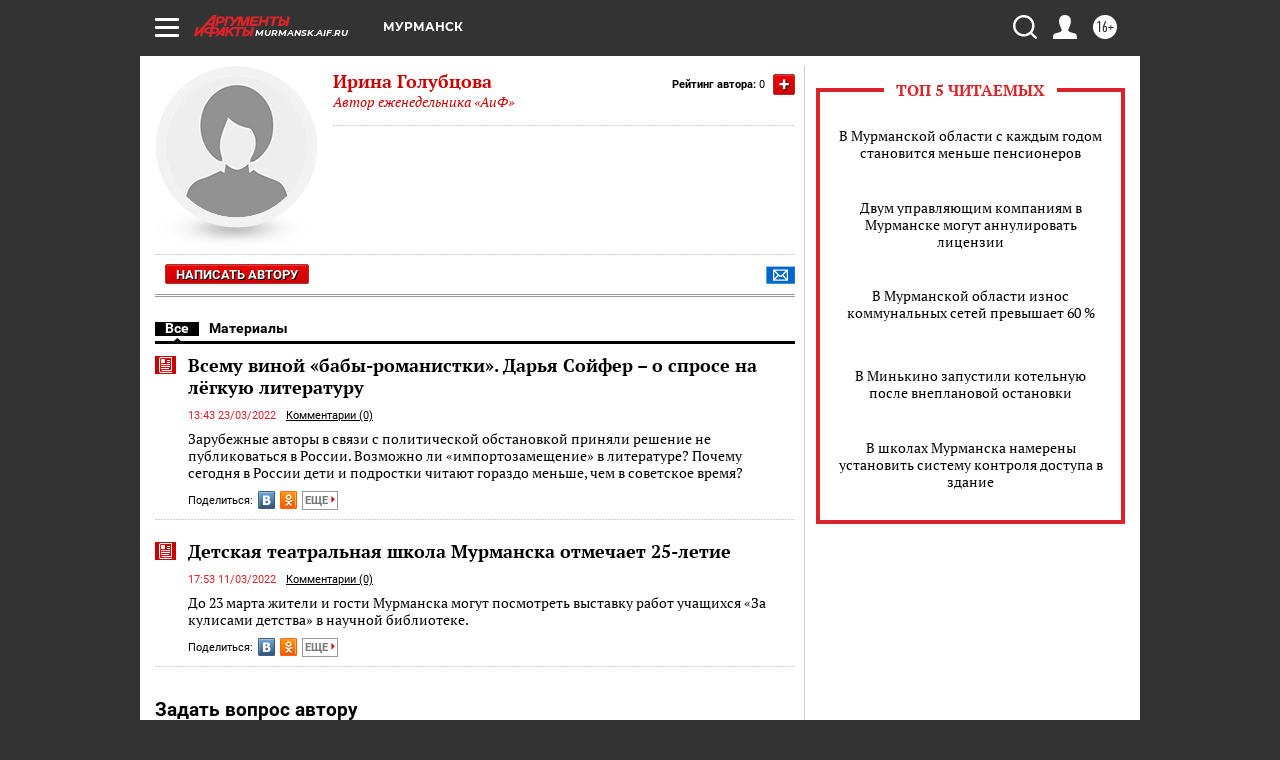

--- FILE ---
content_type: text/html
request_url: https://tns-counter.ru/nc01a**R%3Eundefined*aif_ru/ru/UTF-8/tmsec=aif_ru/258810451***
body_size: -73
content:
DBB967266935C3A5X1765131173:DBB967266935C3A5X1765131173